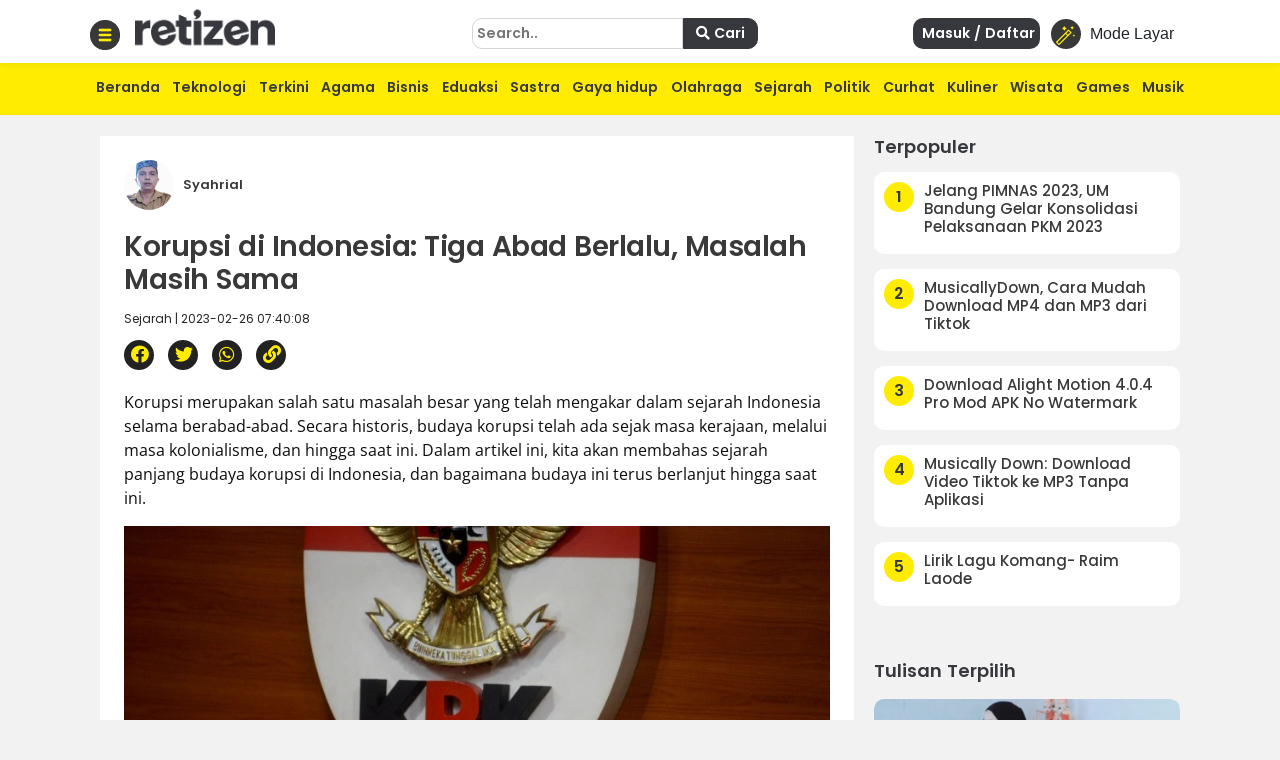

--- FILE ---
content_type: text/html; charset=utf-8
request_url: https://www.google.com/recaptcha/api2/aframe
body_size: 267
content:
<!DOCTYPE HTML><html><head><meta http-equiv="content-type" content="text/html; charset=UTF-8"></head><body><script nonce="J2jbOrzhJsbeHOr2LhSW_Q">/** Anti-fraud and anti-abuse applications only. See google.com/recaptcha */ try{var clients={'sodar':'https://pagead2.googlesyndication.com/pagead/sodar?'};window.addEventListener("message",function(a){try{if(a.source===window.parent){var b=JSON.parse(a.data);var c=clients[b['id']];if(c){var d=document.createElement('img');d.src=c+b['params']+'&rc='+(localStorage.getItem("rc::a")?sessionStorage.getItem("rc::b"):"");window.document.body.appendChild(d);sessionStorage.setItem("rc::e",parseInt(sessionStorage.getItem("rc::e")||0)+1);localStorage.setItem("rc::h",'1768934079927');}}}catch(b){}});window.parent.postMessage("_grecaptcha_ready", "*");}catch(b){}</script></body></html>

--- FILE ---
content_type: application/javascript; charset=utf-8
request_url: https://fundingchoicesmessages.google.com/f/AGSKWxX2V9NTQ-wDUOdf4sVMWJUqoCRnUHZbctdgsC8V7GlAXJ_Ss99s6kERIWF-O9LJdvAZZ_Z3GtosanmBRL-AfvDy0XbG5A_ugiMMvnimMc4tugIOkwwnNN0vK4_V0xqSKCtfHobtiPOuthKuFcw2dLpVE_v6_rmeUKEj3t0S2GW5S5xKTxmXbrLvv22W/_/noodleAdFramed./forum/ads_&ad_box_/banner_ads./popunder2.
body_size: -1290
content:
window['bc838580-2427-4cca-8878-8e58c8b287c0'] = true;

--- FILE ---
content_type: application/javascript; charset=utf-8
request_url: https://fundingchoicesmessages.google.com/f/AGSKWxUXTrwWo2w7ox_G64bdAw0GOPzp2utrOJz_VRiERCSMDv-zkrMscoI8TzlO4K8uLHUQCTr19JFh3Ggb5YTWfMhkDjbWmUCtlDxm-xMRcK6_STPNzY9JuHYCQkhhFpGMn2oDUFlfyg==?fccs=W251bGwsbnVsbCxudWxsLG51bGwsbnVsbCxudWxsLFsxNzY4OTM0MDc5LDk5OTAwMDAwMF0sbnVsbCxudWxsLG51bGwsW251bGwsWzcsOSw2XSxudWxsLDIsbnVsbCwiZW4iLG51bGwsbnVsbCxudWxsLG51bGwsbnVsbCwzXSwiaHR0cHM6Ly9yZXRpemVuLnJlcHVibGlrYS5jby5pZC9wb3N0cy8yMDM0NzMva29ydXBzaS1kaS1pbmRvbmVzaWEtdGlnYS1hYmFkLWJlcmxhbHUtbWFzYWxhaC1tYXNpaC1zYW1hIixudWxsLFtbOCwiOW9FQlItNW1xcW8iXSxbOSwiZW4tVVMiXSxbMTksIjIiXSxbMTcsIlswXSJdLFsyNCwiIl0sWzI5LCJmYWxzZSJdXV0
body_size: 212
content:
if (typeof __googlefc.fcKernelManager.run === 'function') {"use strict";this.default_ContributorServingResponseClientJs=this.default_ContributorServingResponseClientJs||{};(function(_){var window=this;
try{
var qp=function(a){this.A=_.t(a)};_.u(qp,_.J);var rp=function(a){this.A=_.t(a)};_.u(rp,_.J);rp.prototype.getWhitelistStatus=function(){return _.F(this,2)};var sp=function(a){this.A=_.t(a)};_.u(sp,_.J);var tp=_.ed(sp),up=function(a,b,c){this.B=a;this.j=_.A(b,qp,1);this.l=_.A(b,_.Pk,3);this.F=_.A(b,rp,4);a=this.B.location.hostname;this.D=_.Fg(this.j,2)&&_.O(this.j,2)!==""?_.O(this.j,2):a;a=new _.Qg(_.Qk(this.l));this.C=new _.dh(_.q.document,this.D,a);this.console=null;this.o=new _.mp(this.B,c,a)};
up.prototype.run=function(){if(_.O(this.j,3)){var a=this.C,b=_.O(this.j,3),c=_.fh(a),d=new _.Wg;b=_.hg(d,1,b);c=_.C(c,1,b);_.jh(a,c)}else _.gh(this.C,"FCNEC");_.op(this.o,_.A(this.l,_.De,1),this.l.getDefaultConsentRevocationText(),this.l.getDefaultConsentRevocationCloseText(),this.l.getDefaultConsentRevocationAttestationText(),this.D);_.pp(this.o,_.F(this.F,1),this.F.getWhitelistStatus());var e;a=(e=this.B.googlefc)==null?void 0:e.__executeManualDeployment;a!==void 0&&typeof a==="function"&&_.To(this.o.G,
"manualDeploymentApi")};var vp=function(){};vp.prototype.run=function(a,b,c){var d;return _.v(function(e){d=tp(b);(new up(a,d,c)).run();return e.return({})})};_.Tk(7,new vp);
}catch(e){_._DumpException(e)}
}).call(this,this.default_ContributorServingResponseClientJs);
// Google Inc.

//# sourceURL=/_/mss/boq-content-ads-contributor/_/js/k=boq-content-ads-contributor.ContributorServingResponseClientJs.en_US.9oEBR-5mqqo.es5.O/d=1/exm=ad_blocking_detection_executable,kernel_loader,loader_js_executable,web_iab_tcf_v2_signal_executable/ed=1/rs=AJlcJMwtVrnwsvCgvFVyuqXAo8GMo9641A/m=cookie_refresh_executable
__googlefc.fcKernelManager.run('\x5b\x5b\x5b7,\x22\x5b\x5bnull,\\\x22republika.co.id\\\x22,\\\x22AKsRol-DUuiULsPh2FgXm-Quh1VT9dXBX_c3lC-pGMMC5PwH8Pvu-GwV_aRLrJ3twG2s70LPa6kuJqa2XZ_gYQldFr1Lf37A5N9CyCwF2Rdg67ujxueyx6leHHZXFzt-vjdnZd0LtgLIAJLsIiuOJjzKD0JrHVP_BA\\\\u003d\\\\u003d\\\x22\x5d,null,\x5b\x5bnull,null,null,\\\x22https:\/\/fundingchoicesmessages.google.com\/f\/AGSKWxV4WkA7uc3yab-CjDEuuZDfODj29FDElhsGTgwKgzbxPvlpCEdsxTjf5wmuciwG4yMZ_fs18G3UbBfgJqOQ3hYEDar6kzTxlleJjs3y-9eEcTwNhkdjZw-dO2VgymRUD0uzcYug-A\\\\u003d\\\\u003d\\\x22\x5d,null,null,\x5bnull,null,null,\\\x22https:\/\/fundingchoicesmessages.google.com\/el\/AGSKWxW8eAPv-NwDcNaw2A6c3oZN_Q5wvGC5vDznV7l-jRMtjLh30G1KNl2I54b_Q9D7pWWwL8JDuHWohumuMq2_acNuZ7WBkdeu1ppulmJXnZ6GtvEGB3Ufjz8D0aE8c8HMrj2LYcQmZQ\\\\u003d\\\\u003d\\\x22\x5d,null,\x5bnull,\x5b7,9,6\x5d,null,2,null,\\\x22en\\\x22,null,null,null,null,null,3\x5d,null,\\\x22Privacy and cookie settings\\\x22,\\\x22Close\\\x22,null,null,null,\\\x22Managed by Google. Complies with IAB TCF. CMP ID: 300\\\x22\x5d,\x5b2,1\x5d\x5d\x22\x5d\x5d,\x5bnull,null,null,\x22https:\/\/fundingchoicesmessages.google.com\/f\/AGSKWxXEyp8feGXmBECOYs3CKyxkTFtnkFZh2tTOF8-cuw_PwE1H2JoJUOr02bzk-Cm0WtUzQYwPbUQnwTF24Qpg654XY6_b3AI-4g0IspdTHDPKIPla8XehnBQ-eYpRBFKGaaufFGpQOw\\u003d\\u003d\x22\x5d\x5d');}